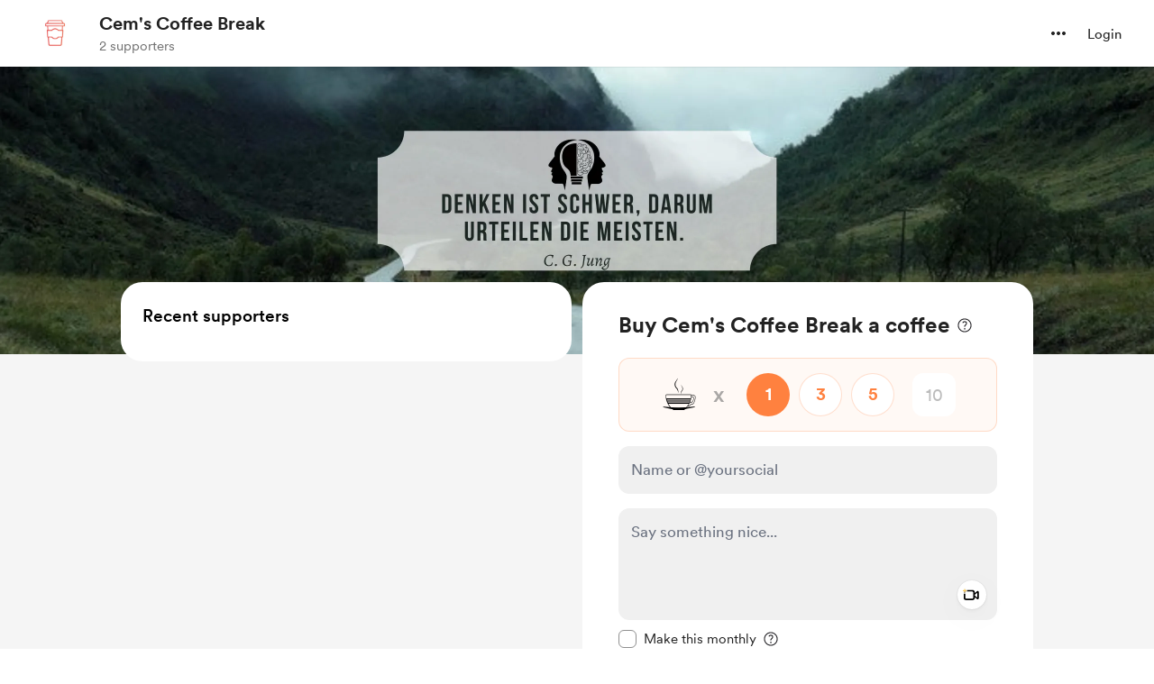

--- FILE ---
content_type: application/javascript
request_url: https://cdn.buymeacoffee.com/static/prod/11.3.8/build/assets/DefaultUserAvatar-2c01352e.js
body_size: -175
content:
import{_ as t}from"./_plugin-vue_export-helper-c27b6911.js";import{o as e,c as o,a as s}from"./app-212b941c.js";const c={},n={width:"30",height:"30",viewBox:"0 0 30 30",fill:"none",xmlns:"http://www.w3.org/2000/svg"},r=s("path",{d:"M15 0C6.72 0 0 6.72 0 15C0 23.28 6.72 30 15 30C23.28 30 30 23.28 30 15C30 6.72 23.28 0 15 0ZM15 4.5C17.49 4.5 19.5 6.51 19.5 9C19.5 11.49 17.49 13.5 15 13.5C12.51 13.5 10.5 11.49 10.5 9C10.5 6.51 12.51 4.5 15 4.5ZM15 25.8C11.25 25.8 7.935 23.88 6 20.97C6.045 17.985 12 16.35 15 16.35C17.985 16.35 23.955 17.985 24 20.97C22.065 23.88 18.75 25.8 15 25.8Z",fill:"#222222","fill-opacity":"0.25"},null,-1),a=[r];function _(i,l){return e(),o("svg",n,a)}const h=t(c,[["render",_]]);export{h as D};


--- FILE ---
content_type: application/javascript
request_url: https://cdn.buymeacoffee.com/static/prod/11.3.8/build/assets/LightBox-d3b85156.js
body_size: 378
content:
import{r as w,M as C,b as B,k as N,o as c,c as u,e as v,a as s,m as d,u as i,h as x,n as f,F as M}from"./app-212b941c.js";import{_}from"./ModalClose-5b9161ce.js";import{_ as p}from"./Arrow-5a152c74.js";import{m as r}from"./Modal-20adf748.js";const z={key:0,class:"absolute h-50 flex items-center"},F=["aria-label"],I=["src"],L=["aria-label"],E=["aria-label"],P={__name:"LightBox",props:["currentImageIndex","images"],emits:["close"],setup(n,{emit:k}){const o=n;let e=w(o.currentImageIndex),t=w(!1),g="absolute cursor-pointer tw-scale-on-hover close-bg-transition hover:before:bg-white/10";C(()=>{r.makeHtmlBodyFixed(),t.value=!0}),B(()=>{r.initCallBack(h,b,$),r.initNavKeyEvent()}),N(()=>{r.removeHtmlBodyFixed(),r.removeNavKeyEvent()});const h=()=>{t.value=!0,o.images.length-1===e.value&&(e.value=-1),e.value=e.value+1},b=()=>{t.value=!0,e.value===0?e.value=o.images.length-1:(e.value=e.value-1,o.images.length-1===0&&(e.value=o.images.length-1))},$=()=>{k("close")},y=()=>{setTimeout(()=>{t.value=!1},300)};return(l,a)=>(c(),u("div",{class:"z-50 fixed inset-0 overflow-y-scroll w-full h-full bg-black/50 fade-in-modal",onClick:a[3]||(a[3]=d(m=>l.$emit("close"),["self"]))},[v(_,{onClick:a[0]||(a[0]=m=>l.$emit("close")),role:"button",tabindex:"0","aria-label":l.$t("lang.a11y.close_popup"),class:"w-8 h-8 fixed right-4 top-4 group tw-white-fill hover:before:bg-white/10 xs:top-2",fillClass:"fill-white",iconSize:{width:14,height:14}},null,8,["aria-label"]),s("div",{class:"h-screen flex items-center",onClick:a[2]||(a[2]=d(m=>l.$emit("close"),["self"]))},[s("div",{class:"w-4/5 mx-auto relative flex items-center justify-center",onClick:a[1]||(a[1]=d(m=>l.$emit("close"),["self"]))},[i(t)?(c(),u("div",z,[s("div",{"aria-label":l.$t("lang.a11y.circle_loader"),class:"tw-circle-loader tw-light-circle-loader w-8 h-8"},null,8,F)])):x("",!0),s("img",{src:n.images[i(e)].src,class:f([i(t)?"opacity-0":"","max-w-full mx-auto max-h-[95vh] object-cover relative z-100 xs:w-4/5"]),onLoad:y},null,42,I)]),n.images.length>1?(c(),u(M,{key:0},[s("div",{class:f(["right-6 xs:right-3",i(g)]),role:"button","aria-label":l.$t("lang.a11y.next"),tabindex:"1",onClick:h},[v(p)],10,L),s("div",{class:f(["left-6 xs:left-3",i(g)]),role:"button","aria-label":l.$t("lang.a11y.previous"),tabindex:"1",onClick:b},[v(p,{class:"transform -rotate-180"})],10,E)],64)):x("",!0)])]))}};export{P as _};


--- FILE ---
content_type: application/javascript
request_url: https://cdn.buymeacoffee.com/static/prod/11.3.8/build/assets/HeartIcon-7e5a0ecf.js
body_size: 108
content:
import{o as t,c as l,a,n as s}from"./app-212b941c.js";const C=["width","height"],o={__name:"HeartIcon",props:{fillClass:{default:"fill-pageTheme"},width:{default:"21"},height:{default:"20"}},setup(e){return(i,h)=>(t(),l("svg",{width:e.width,height:e.height,viewBox:"0 0 21 20",fill:"none",xmlns:"http://www.w3.org/2000/svg"},[a("path",{class:s(e.fillClass),d:"M10.1208 19.3216L8.65325 18.0059C6.94959 16.4709 5.54111 15.1468 4.42783 14.0335C3.31455 12.9202 2.42898 11.9208 1.77113 11.0352C1.11328 10.1497 0.653632 9.33578 0.392179 8.59359C0.130726 7.8514 0 7.09234 0 6.31642C0 4.73083 0.53134 3.4067 1.59402 2.34402C2.6567 1.28134 3.98083 0.75 5.56642 0.75C6.44355 0.75 7.27851 0.935547 8.0713 1.30664C8.86409 1.67774 9.54725 2.20064 10.1208 2.87536C10.6943 2.20064 11.3774 1.67774 12.1702 1.30664C12.963 0.935547 13.798 0.75 14.6751 0.75C16.2607 0.75 17.5848 1.28134 18.6475 2.34402C19.7102 3.4067 20.2415 4.73083 20.2415 6.31642C20.2415 7.09234 20.1108 7.8514 19.8493 8.59359C19.5879 9.33578 19.1282 10.1497 18.4704 11.0352C17.8125 11.9208 16.927 12.9202 15.8137 14.0335C14.7004 15.1468 13.2919 16.4709 11.5883 18.0059L10.1208 19.3216Z",fill:"#23549F"},null,2)],8,C))}};export{o as _};
